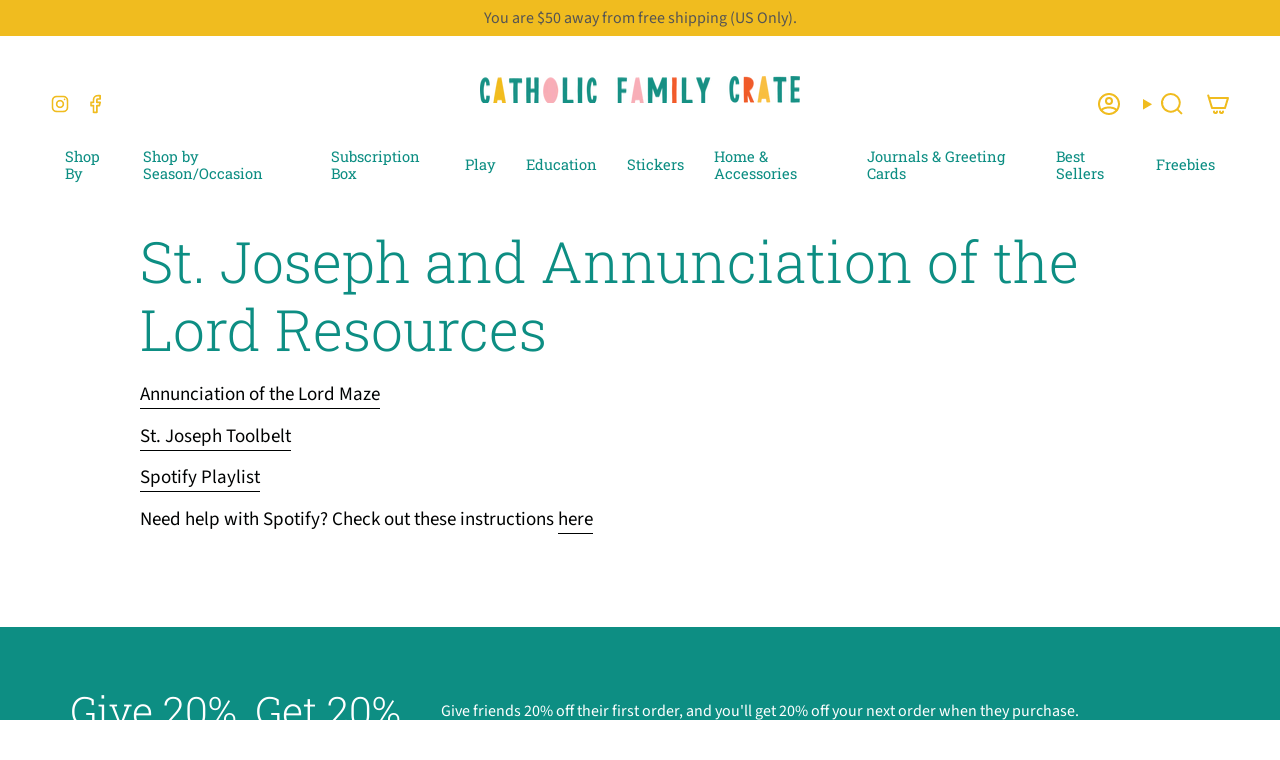

--- FILE ---
content_type: text/css
request_url: https://catholicfamilycrate.com/cdn/shop/t/22/assets/font-settings.css?v=60178303540290498121761290652
body_size: 391
content:
@font-face{font-family:Roboto Slab;font-weight:300;font-style:normal;font-display:swap;src:url(//catholicfamilycrate.com/cdn/fonts/roboto_slab/robotoslab_n3.334bc4a7f64493b05cb1091c15b7be46b0d4a0d9.woff2?h1=Y2F0aG9saWNmYW1pbHljcmF0ZS5jb20&h2=Y2F0aG9saWMtZmFtaWx5LWNyYXRlLmFjY291bnQubXlzaG9waWZ5LmNvbQ&h3=YWNjb3VudC5jYXRob2xpY2ZhbWlseWNyYXRlLmNvbQ&hmac=b3ff27dafcc540141f0cd1a634e9a2ed353e9f9f5c52da00938cd4ada95a2a46) format("woff2"),url(//catholicfamilycrate.com/cdn/fonts/roboto_slab/robotoslab_n3.4929d403660e3d9ae4428ca43a713d8a307fd79b.woff?h1=Y2F0aG9saWNmYW1pbHljcmF0ZS5jb20&h2=Y2F0aG9saWMtZmFtaWx5LWNyYXRlLmFjY291bnQubXlzaG9waWZ5LmNvbQ&h3=YWNjb3VudC5jYXRob2xpY2ZhbWlseWNyYXRlLmNvbQ&hmac=ba79a67c0374833865e7f414e0a4717621dabfe2c71cc92c4a6c36e6d1d9258c) format("woff")}@font-face{font-family:Source Sans Pro;font-weight:400;font-style:normal;font-display:swap;src:url(//catholicfamilycrate.com/cdn/fonts/source_sans_pro/sourcesanspro_n4.50ae3e156aed9a794db7e94c4d00984c7b66616c.woff2?h1=Y2F0aG9saWNmYW1pbHljcmF0ZS5jb20&h2=Y2F0aG9saWMtZmFtaWx5LWNyYXRlLmFjY291bnQubXlzaG9waWZ5LmNvbQ&h3=YWNjb3VudC5jYXRob2xpY2ZhbWlseWNyYXRlLmNvbQ&hmac=8330b495d4953a47398f1c5464a91dce893a23335a178eb2bce18e14f80d420b) format("woff2"),url(//catholicfamilycrate.com/cdn/fonts/source_sans_pro/sourcesanspro_n4.d1662e048bd96ae7123e46600ff9744c0d84502d.woff?h1=Y2F0aG9saWNmYW1pbHljcmF0ZS5jb20&h2=Y2F0aG9saWMtZmFtaWx5LWNyYXRlLmFjY291bnQubXlzaG9waWZ5LmNvbQ&h3=YWNjb3VudC5jYXRob2xpY2ZhbWlseWNyYXRlLmNvbQ&hmac=b89729876eccf057356bc214f498644841bdf2278129aa11b25a71570337e4fe) format("woff")}@font-face{font-family:Source Sans Pro;font-weight:700;font-style:normal;font-display:swap;src:url(//catholicfamilycrate.com/cdn/fonts/source_sans_pro/sourcesanspro_n7.41cbad1715ffa6489ec3aab1c16fda6d5bdf2235.woff2?h1=Y2F0aG9saWNmYW1pbHljcmF0ZS5jb20&h2=Y2F0aG9saWMtZmFtaWx5LWNyYXRlLmFjY291bnQubXlzaG9waWZ5LmNvbQ&h3=YWNjb3VudC5jYXRob2xpY2ZhbWlseWNyYXRlLmNvbQ&hmac=60ed6b317679fbf269010848561c7bf198331b77b12c529db7aadbda11afdf01) format("woff2"),url(//catholicfamilycrate.com/cdn/fonts/source_sans_pro/sourcesanspro_n7.01173495588557d2be0eb2bb2ecdf8e4f01cf917.woff?h1=Y2F0aG9saWNmYW1pbHljcmF0ZS5jb20&h2=Y2F0aG9saWMtZmFtaWx5LWNyYXRlLmFjY291bnQubXlzaG9waWZ5LmNvbQ&h3=YWNjb3VudC5jYXRob2xpY2ZhbWlseWNyYXRlLmNvbQ&hmac=f2d5fc256e0697ebd2edfa0e7415e8b170e7ba7eb430b70f18901f5067c6259c) format("woff")}@font-face{font-family:Roboto Slab;font-weight:400;font-style:normal;font-display:swap;src:url(//catholicfamilycrate.com/cdn/fonts/roboto_slab/robotoslab_n4.d3a9266696fe77645ad2b6579a2b30c11742dc68.woff2?h1=Y2F0aG9saWNmYW1pbHljcmF0ZS5jb20&h2=Y2F0aG9saWMtZmFtaWx5LWNyYXRlLmFjY291bnQubXlzaG9waWZ5LmNvbQ&h3=YWNjb3VudC5jYXRob2xpY2ZhbWlseWNyYXRlLmNvbQ&hmac=6091695f85c339faaa8bce388670b6ca2cc305f81190c4846b384169e34d7c17) format("woff2"),url(//catholicfamilycrate.com/cdn/fonts/roboto_slab/robotoslab_n4.ac73924d0e45cb28b8adb30cbb4ff26dbe125c23.woff?h1=Y2F0aG9saWNmYW1pbHljcmF0ZS5jb20&h2=Y2F0aG9saWMtZmFtaWx5LWNyYXRlLmFjY291bnQubXlzaG9waWZ5LmNvbQ&h3=YWNjb3VudC5jYXRob2xpY2ZhbWlseWNyYXRlLmNvbQ&hmac=727d2afbe636427bf2fcb84cecc364d2cef8992f8e1d0f80e5ce2bd596c0eb6f) format("woff")}@font-face{font-family:Source Sans Pro;font-weight:500;font-style:normal;font-display:swap;src:url(//catholicfamilycrate.com/cdn/fonts/source_sans_pro/sourcesanspro_n5.783a0e56914d4f6f44d3728e24352fac8739bbef.woff2?h1=Y2F0aG9saWNmYW1pbHljcmF0ZS5jb20&h2=Y2F0aG9saWMtZmFtaWx5LWNyYXRlLmFjY291bnQubXlzaG9waWZ5LmNvbQ&h3=YWNjb3VudC5jYXRob2xpY2ZhbWlseWNyYXRlLmNvbQ&hmac=4e5ac47c5cc356da6f3a2b6c026167c870e437436a44dce8e3cc8a1d50054acc) format("woff2"),url(//catholicfamilycrate.com/cdn/fonts/source_sans_pro/sourcesanspro_n5.a0c268a4943a8f0e51c6ea7086c7d033d0e9efb7.woff?h1=Y2F0aG9saWNmYW1pbHljcmF0ZS5jb20&h2=Y2F0aG9saWMtZmFtaWx5LWNyYXRlLmFjY291bnQubXlzaG9waWZ5LmNvbQ&h3=YWNjb3VudC5jYXRob2xpY2ZhbWlseWNyYXRlLmNvbQ&hmac=265f7446f2fd6dd8ceef0a99a66706f369e042d1d549a6f021a0ac068bff8cc1) format("woff")}@font-face{font-family:Source Sans Pro;font-weight:400;font-style:italic;font-display:swap;src:url(//catholicfamilycrate.com/cdn/fonts/source_sans_pro/sourcesanspro_i4.130f29b9baa0095b80aea9236ca9ef6ab0069c67.woff2?h1=Y2F0aG9saWNmYW1pbHljcmF0ZS5jb20&h2=Y2F0aG9saWMtZmFtaWx5LWNyYXRlLmFjY291bnQubXlzaG9waWZ5LmNvbQ&h3=YWNjb3VudC5jYXRob2xpY2ZhbWlseWNyYXRlLmNvbQ&hmac=4d4f112022b4a7fff68e57e8f587131821d79a2033da51124f9524f6ae690d0f) format("woff2"),url(//catholicfamilycrate.com/cdn/fonts/source_sans_pro/sourcesanspro_i4.6146c8c8ae7b8853ccbbc8b859fcf805016ee743.woff?h1=Y2F0aG9saWNmYW1pbHljcmF0ZS5jb20&h2=Y2F0aG9saWMtZmFtaWx5LWNyYXRlLmFjY291bnQubXlzaG9waWZ5LmNvbQ&h3=YWNjb3VudC5jYXRob2xpY2ZhbWlseWNyYXRlLmNvbQ&hmac=0fd94be2812901bb02d16f0c525a594726d1174668591bb578dd8faa24984a6c) format("woff")}@font-face{font-family:Source Sans Pro;font-weight:500;font-style:italic;font-display:swap;src:url(//catholicfamilycrate.com/cdn/fonts/source_sans_pro/sourcesanspro_i5.61c872f468360a84258b503468d166adafed3b61.woff2?h1=Y2F0aG9saWNmYW1pbHljcmF0ZS5jb20&h2=Y2F0aG9saWMtZmFtaWx5LWNyYXRlLmFjY291bnQubXlzaG9waWZ5LmNvbQ&h3=YWNjb3VudC5jYXRob2xpY2ZhbWlseWNyYXRlLmNvbQ&hmac=e854b7997a1775a8db65aab9e5b7603f54370b2bfe7d3e3116a3b83913ab0aac) format("woff2"),url(//catholicfamilycrate.com/cdn/fonts/source_sans_pro/sourcesanspro_i5.e22ae342ea725c020db78e86307afe3e2d3b9ea0.woff?h1=Y2F0aG9saWNmYW1pbHljcmF0ZS5jb20&h2=Y2F0aG9saWMtZmFtaWx5LWNyYXRlLmFjY291bnQubXlzaG9waWZ5LmNvbQ&h3=YWNjb3VudC5jYXRob2xpY2ZhbWlseWNyYXRlLmNvbQ&hmac=0652f8dfc61e48f38cdc66f83ec2d56efd744eddb4a7fe051854200f6da1edb9) format("woff")}
/*# sourceMappingURL=/cdn/shop/t/22/assets/font-settings.css.map?v=60178303540290498121761290652 */
